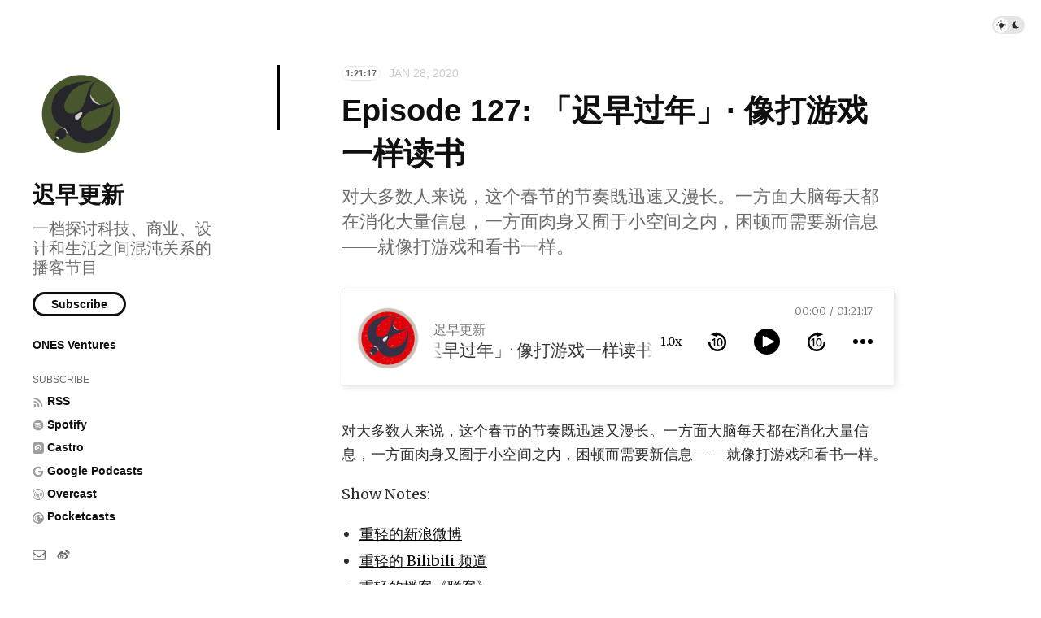

--- FILE ---
content_type: text/html; charset=utf-8
request_url: https://podcast.weareones.com/episodes/127
body_size: 7664
content:
<!doctype html>
<html lang="zh">
<head>
  <meta charset="UTF-8">
  <meta name="viewport" content="width=device-width, initial-scale=1, maximum-scale=5, viewport-fit=cover">
  <link rel="preconnect" href="https://typlog.com/">
  <link rel="preconnect" href="https://s.typlog.com/">
  <link rel="preconnect" href="https://i.typlog.com/">
  <meta name="generator" content="Typlog 3.1">
  <meta name="provider" content="https://typlog.com">
    <meta name="theme" content="ueno 0.8.0">
    <link rel="icon" type="image/png" href="https://i.typlog.com/chizaogengxin/8369445294_803372.png?x-oss-process=style/ss">
    <link rel="apple-touch-icon" href="https://i.typlog.com/chizaogengxin/8369445294_803372.png">
  <title>Episode 127: 「迟早过年」· 像打游戏一样读书 - 迟早更新</title>
  <meta name="description" content="对大多数人来说，这个春节的节奏既迅速又漫长。一方面大脑每天都在消化大量信息，一方面肉身又囿于小空间之内，困顿而需要新信息——就像打游戏和看书一样。 Show Notes: 重轻的新浪微博 重轻的 Bilibili 频道 重轻的播客《联客》 ...">
  <meta name="page:id" content="10010">
  <meta name="page:slug" content="127">
  <meta name="page:type" content="audio">
  <link rel="canonical" href="https://podcast.weareones.com/episodes/127">
  <meta property="og:site_name" content="迟早更新">
  <meta property="og:type" content="article">
  <meta property="og:title" content="Episode 127: 「迟早过年」· 像打游戏一样读书">
  <meta property="og:description" content="对大多数人来说，这个春节的节奏既迅速又漫长。一方面大脑每天都在消化大量信息，一方面肉身又囿于小空间之内，困顿而需要新信息——就像打游戏和看书一样。 Show Notes: 重轻的新浪微博 重轻的 Bilibili 频道 重轻的播客《联客》 ...">
  <meta property="og:url" content="http://podcast.weareones.com/episodes/127">
      <meta property="og:image" content="https://i.typlog.com/chizaogengxin/z_b33b8983476ad724474f711e7c828636.jpg?x-oss-process=style/sm">
    <meta property="og:audio" content="https://r.typlog.com/eyJzIjoyMjg3LCJlIjoxMDAxMCwidCI6MH0.Z0pR_fel9ovxdXrUfPRMbq68Ayk/https%3A%2F%2Fchtbl.com%2Ftrack%2FG1147%2Faphid.fireside.fm%2Fd%2F1437767933%2Fc7bd2b24-9119-4399-8943-ecdbdef8d646%2Fc4979dc1-8edb-4ffc-aafd-1b61f5253815.mp3">
    <meta property="music:duration" content="4877">
    <meta name="twitter:card" content="player">
    <meta name="twitter:player" content="https://player.typlog.com/chizaogengxin/10010">
    <meta property="twitter:player:width" content="480">
    <meta property="twitter:player:height" content="600">
    <meta property="twitter:player:stream" content="https://r.typlog.com/eyJzIjoyMjg3LCJlIjoxMDAxMCwidCI6MH0.Z0pR_fel9ovxdXrUfPRMbq68Ayk/https%3A%2F%2Fchtbl.com%2Ftrack%2FG1147%2Faphid.fireside.fm%2Fd%2F1437767933%2Fc7bd2b24-9119-4399-8943-ecdbdef8d646%2Fc4979dc1-8edb-4ffc-aafd-1b61f5253815.mp3">
    <script type="application/ld+json">
      {
         "@context": "https://schema.org/",
         "@type": "PodcastEpisode",
         "url": "http://podcast.weareones.com/episodes/127",
         "name": "Episode 127: 「迟早过年」· 像打游戏一样读书",
         "datePublished": "2020-01-28T12:00:00Z",
         "timeRequired": "PT1H21M17S",
         "episodeNumber": 127,
         "description": "对大多数人来说，这个春节的节奏既迅速又漫长。一方面大脑每天都在消化大量信息，一方面肉身又囿于小空间之内，困顿而需要新信息——就像打游戏和看书一样。 Show Notes: 重轻的新浪微博 重轻的 Bilibili 频道 重轻的播客《联客》 ...",
         "associatedMedia": {
           "@type": "MediaObject",
           "contentUrl": "https://r.typlog.com/eyJzIjoyMjg3LCJlIjoxMDAxMCwidCI6MH0.Z0pR_fel9ovxdXrUfPRMbq68Ayk/https%3A%2F%2Fchtbl.com%2Ftrack%2FG1147%2Faphid.fireside.fm%2Fd%2F1437767933%2Fc7bd2b24-9119-4399-8943-ecdbdef8d646%2Fc4979dc1-8edb-4ffc-aafd-1b61f5253815.mp3"
         }
      }
    </script>
  <meta name="twitter:site" content="@typlog">
  <script>SITE={"active": true, "base_url": "http://podcast.weareones.com/", "icon": "https://i.typlog.com/chizaogengxin/8369445294_803372.png?x-oss-process=style/ss", "id": 2287, "level": "pro", "name": "\u8fdf\u65e9\u66f4\u65b0", "slug": "chizaogengxin", "socials": {"behance": "", "email": "embrace@weareones.com", "github": "", "instagram": "", "linkedin": "", "telegram": "", "twitter": "", "unsplash": "", "vsco": "", "weibo": "chizaogengxin"}, "subscriber": false}</script>
<link rel="stylesheet" href="https://s.typlog.com/ui/20231124-6d5af0b0/typlog.css">  <style>:root{ --t-rc-primary:0,0,0;--primary-color-hex:#000000;--primary-color-rgb:0,0,0;--t-on-primary:255,255,255;--primary-text-rgb:255,255,255;--t-rc-secondary:255,255,255;--secondary-color-hex:#fff;--secondary-color-rgb:255,255,255;--t-on-secondary:0,0,0;--secondary-text-rgb:0,0,0 }</style>
  <link rel="preconnect" href="https://fonts.googleapis.com">
  <link rel="preconnect" href="https://fonts.gstatic.com" crossorigin>
  <link href="https://fonts.googleapis.com/css2?family=Merriweather:ital,wght@0,300;0,400;0,700;0,900;1,400&display=swap" rel="stylesheet">
  <link rel="stylesheet" href="https://s3.typlog.com/npm/@typlog/yue@1.1.1/yue.css">
  <link rel="stylesheet" href="https://s3.typlog.com/gh/typlog/ueno@0.8.0/ueno.css">
  <link rel="preload" href="https://s.typlog.com/ui/20231124-6d5af0b0/typlog.js" as="script">
</head>
<body>
  <div class="body">

<div class="theme-toggle">
  <input type="checkbox" id="js-theme-toggle">
  <label for="js-theme-toggle">
    <span class="theme-toggle_handle"></span>
    <svg class="sun" xmlns="http://www.w3.org/2000/svg" viewBox="0 0 24 24" aria-label="Light theme icon (sun)">
      <circle cx="12" cy="12" r="5" fill="currentColor"></circle>
      <line x1="12" y1="1" x2="12" y2="3"></line>
      <line x1="12" y1="21" x2="12" y2="23"></line>
      <line x1="4.22" y1="4.22" x2="5.64" y2="5.64"></line>
      <line x1="18.36" y1="18.36" x2="19.78" y2="19.78"></line>
      <line x1="1" y1="12" x2="3" y2="12"></line>
      <line x1="21" y1="12" x2="23" y2="12"></line>
      <line x1="4.22" y1="19.78" x2="5.64" y2="18.36"></line>
      <line x1="18.36" y1="5.64" x2="19.78" y2="4.22"></line>
    </svg>
    <svg class="moon" xmlns="http://www.w3.org/2000/svg" viewBox="0 0 24 24" aria-label="Dark theme icon (moon)">
      <path d="M12 3c.132 0 .263 0 .393 0a7.5 7.5 0 0 0 7.92 12.446a9 9 0 1 1 -8.313 -12.454z" fill="currentColor" stroke="none"></path>
    </svg>
  </label>
</div>
<aside class="side">
  <div class="inner">
        <a class="side_logo" href="/"><img src="https://i.typlog.com/chizaogengxin/8369445294_803372.png?x-oss-process=style/ss" alt="迟早更新" width="120" height="120"></a>
      <h1 class="side_title"><a class="h-card" rel="me" href="/">迟早更新</a></h1>
        <h2 class="side_subtitle">一档探讨科技、商业、设计和生活之间混沌关系的播客节目</h2>
      <div class="side_subscribe">
        <button class="js-subscribe">Subscribe</button>
      </div>

      <ul class="side_links">
          <li><a href="https://www.weareones.com/"  target="_blank">ONES Ventures</a></li>
      </ul>
      <ul class="side_links">
        <li class="subscribe">Subscribe</li>
        <li><a href="/feed/audio.xml"><i class="icon icon-feed" aria-hidden="true"></i><span>RSS</span></a></li>
          <li><a href="https://open.spotify.com/show/2QpfiNTndmqktt9xKu9yqb">
            <i class="icon icon-spotify"></i><span>Spotify</span>
          </a></li>
          <li><a href="https://castro.fm/itunes/1451277133">
            <i class="icon icon-castro"></i><span>Castro</span>
          </a></li>
          <li><a href="https://www.google.com/podcasts?feed=aHR0cHM6Ly9wb2RjYXN0LndlYXJlb25lcy5jb20vcnNz">
            <i class="icon icon-google"></i><span>Google Podcasts</span>
          </a></li>
          <li><a href="https://overcast.fm/itunes1451277133">
            <i class="icon icon-overcast"></i><span>Overcast</span>
          </a></li>
          <li><a href="https://pca.st/itunes/1451277133">
            <i class="icon icon-pcast"></i><span>Pocketcasts</span>
          </a></li>
      </ul>
    <nav class="side_social">
            <a href="/cdn-cgi/l/email-protection#bcd9d1decedddfd9fccbd9ddced9d3d2d9cf92dfd3d1" aria-label="Email"><i class="icon icon-mail" aria-hidden="true"></i></a>
        <a href="http://www.weibo.com/chizaogengxin" rel="me" aria-label="微博" title="微博">
      <i class="icon icon-weibo" aria-hidden="true"></i>
    </a>


    </nav>
    <div class="side_search">
      <input class="js-search" type="text" placeholder="Search...">
    </div>
  </div>
</aside>

    <div class="main">
      <div class="main_mark inner">
        <article role="main" class="h-entry" itemscope itemtype="http://schema.org/Article">
          <div class="entry-meta">
              <span class="item-label">1:21:17</span>
              <time class="dt-published" datetime="2020-01-28T12:00:00Z"
                    itemprop="datePublished">Jan 28, 2020</time>
          </div>
          <h1 class="p-name" itemprop="headline">Episode 127: 「迟早过年」· 像打游戏一样读书</h1>
            <h2 class="p-summary">对大多数人来说，这个春节的节奏既迅速又漫长。一方面大脑每天都在消化大量信息，一方面肉身又囿于小空间之内，困顿而需要新信息——就像打游戏和看书一样。
</h2>
          <div class="e-content js-content yue dark-code" itemprop="articleBody">
                
      <div class="entry-audio js-audio">
        <audio class="u-audio" src="https://r.typlog.com/eyJzIjoyMjg3LCJlIjoxMDAxMCwidCI6MH0.Z0pR_fel9ovxdXrUfPRMbq68Ayk/https%3A%2F%2Fchtbl.com%2Ftrack%2FG1147%2Faphid.fireside.fm%2Fd%2F1437767933%2Fc7bd2b24-9119-4399-8943-ecdbdef8d646%2Fc4979dc1-8edb-4ffc-aafd-1b61f5253815.mp3" preload="none" controls
               data-title="Episode 127: 「迟早过年」· 像打游戏一样读书" data-duration="4877"
data-image="https://i.typlog.com/chizaogengxin/z_b33b8983476ad724474f711e7c828636.jpg?x-oss-process=style/ss">
        </audio>
      </div>
    <p>对大多数人来说，这个春节的节奏既迅速又漫长。一方面大脑每天都在消化大量信息，一方面肉身又囿于小空间之内，困顿而需要新信息——就像打游戏和看书一样。</p>

<p>Show Notes:</p>

<ul>
<li><a href="https://www.weibo.com/zyzzyq" rel="nofollow">重轻的新浪微博</a></li>
<li><a href="https://space.bilibili.com/17180401" rel="nofollow">重轻的 Bilibili 频道</a></li>
<li><a href="https://podcasts.apple.com/cn/podcast/%E8%81%94%E5%AE%A2/id1133653253" rel="nofollow">重轻的播客《联客》</a></li>
<li><a href="http://buzaichang.xyz" rel="nofollow">重轻的播客《不在场》</a></li>
<li><a href="https://zhuanlan.zhihu.com/p/60174532" rel="nofollow">偶然轻狂的文章《〈只狼〉这么难，为什么我们还能玩得津津有味？》</a></li>
<li><a href="http://www.kojimaproductions.jp/en/death_stranding.html" rel="nofollow">Kojima Productions 出品的游戏《死亡搁浅》（Death Stranding）</a></li>
<li><a href="https://hardimage.pro/58" rel="nofollow">有关《美国末日》（The Last of Us）的《硬影像》播客节目《 游戏叙事未来：信息的重新组合（上）》</a></li>
<li><a href="https://ed.ted.com/featured/ZG7Q2obA" rel="nofollow">库尔特·冯内古特（Kurt Vonnegut）关于「故事的形状」的讲座</a></li>
<li><a href="http://www.ruanyifeng.com/calvino" rel="nofollow">阮一峰制作的「卡尔维诺中文站」</a></li>
<li><a href="https://book.douban.com/subject/2136484" rel="nofollow">伊塔诺·卡尔维诺的书《如果在冬夜，一个旅人》</a></li>
<li><a href="https://www.eurogamer.net/articles/2019-11-11-the-sound-of-death-stranding-and-how-hideo-kojima-selects-the-music-for-his-games" rel="nofollow">Cian Maher 的文章《The Sound of Death Stranding and How Hideo Kojima Selects the Music for his Games》</a></li>
<li><a href="https://book.douban.com/subject/1417905" rel="nofollow">贾平凹的书《废都》</a></li>
<li><a href="https://www.rockstargames.com/reddeadredemption2" rel="nofollow">Rockstar Games 出品的游戏《荒野大镖客 2》（Red Dead Redemption 2）</a></li>
<li><a href="https://book.douban.com/subject/1863930" rel="nofollow">伊塔诺·卡尔维诺的书《看不见的城市》</a></li>
<li><a href="https://movie.douban.com/subject/1292214" rel="nofollow">Bryan Singer 导演的电影《非常嫌疑犯》（The Usual Suspects）</a></li>
<li><a href="http://www.darksouls3.com" rel="nofollow">From Software 出品的游戏《黑暗之魂 III》（Dark Souls III）</a></li>
<li><a href="https://book.douban.com/subject/10555486" rel="nofollow">伊塔诺·卡尔维诺的书《分成两半的子爵》</a></li>
<li><a href="https://2k.com/en-US/game/bioshock-infinite" rel="nofollow">Irrational Games 出品的游戏《生化奇兵：无限》（BioShock Infinite）</a></li>
<li><a href="https://theinitium.com/article/20180614-culture-liuyichangpassaway2" rel="nofollow">邓小桦的文章《半世紀了，為何劉以鬯的〈酒徒〉仍能震撼香港年輕人？》</a></li>
<li><a href="https://www.master-insight.com/%E6%87%B7%E5%BF%B5%E5%8A%89%E4%BB%A5%E9%AC%AF-%E6%87%B7%E5%BF%B560%E5%B9%B4%E4%BB%A3%E9%A6%99%E6%B8%AF%E6%96%87%E5%AD%B8" rel="nofollow">黄淑娴的文章《懷念劉以鬯 懷念60年代香港文學──「1960年代香港文學與文化叢書」序》</a></li>
<li><a href="http://gb.oversea.cnki.net/KCMS/detail/detail.aspx?filename=2004073503.nh&dbcode=CMFD&dbname=CMFD2004" rel="nofollow">何思源的文章《边缘的意义——从黄碧云小说的特色看香港文学的一种可能》</a></li>
<li><a href="http://gb.oversea.cnki.net/KCMS/detail/detail.aspx?filename=2007063522.nh&dbcode=CMFD&dbname=CMFD2007" rel="nofollow">宋原的文章《透视新世纪〈香港文学〉》</a></li>
<li><a href="https://read.douban.com/ebook/54364636" rel="nofollow">刘以鬯的书《酒徒》</a></li>
<li><a href="https://read.douban.com/ebook/54447816" rel="nofollow">刘以鬯的书《对倒》</a></li>
<li><a href="https://p-articles.com/heteroglossia/56.html" rel="nofollow">洪昊贤的文章《王家衛：「特別鳴謝劉以鬯」》</a></li>
<li><a href="https://paratext.hk/?p=1265" rel="nofollow">魏时煜的文章《命運的對倒與交錯的執着──〈對倒〉對〈花樣年華〉的啓發》</a></li>
<li><a href="https://book.douban.com/subject/4154985" rel="nofollow">董启章的书《天工开物·栩栩如真》</a></li>
<li><a href="http://www.orangenews.hk/culture/system/2019/07/11/010121148.shtml" rel="nofollow">张艳玲的文章《細訴香港最後一本武俠雜誌六十年故事》</a></li>
<li><a href="https://book.douban.com/subject/26756291" rel="nofollow">陈国球的书《香港的抒情史》</a></li>
<li><a href="https://commons.ln.edu.hk/chi_etd/8" rel="nofollow">谢伯盛的文章《香港文學的現代主義 : 六、七〇年代歐洲電影與香港文學的關係》</a></li>
<li><a href="https://paratext.hk/?p=1178" rel="nofollow">艾苦的文章《劉以鬯和喬伊斯，〈酒徒〉與〈尤利西斯〉──現代主義的關懷》</a></li>
<li><a href="http://p-articles.com/issues/%E5%A4%A2%E8%A3%8F%E4%B8%8D%E7%9F%A5%E8%BA%AB%E6%98%AF%E5%AE%A2%E2%80%94%E2%80%94%E4%B9%9F%E8%AB%87%E3%80%8A%E9%85%92%E5%BE%92%E3%80%8B%E7%9A%84%E6%84%8F%E8%AD%98%E6%B5%81" rel="nofollow">梁璇筠的文章《夢裏不知身是客——也談《酒徒》的意識流》</a></li>
<li><a href="http://www.cnki.com.cn/Article/CJFDTotal-ZXZD200504009.htm" rel="nofollow">王炎的文章《意识流小说的时间性叙事》</a></li>
<li><a href="https://read.douban.com/ebook/54364275" rel="nofollow">刘以鬯的书《寺内》</a></li>
<li><a href="http://www.cnki.com.cn/Article/CJFDTotal-JSGD200302011.htm" rel="nofollow">吴锡民的文章《意识流小说诗学之诠释》</a></li>
<li><a href="https://en.wikipedia.org/wiki/Externality" rel="nofollow">「外部性」（Externality）的维基百科页面</a></li>
<li><a href="http://art3idea.psu.edu/metalepsis/texts/calvino.pdf" rel="nofollow">Patrick Greagh 翻译的伊塔诺·卡尔维诺的讲稿《Levels of Reality in Literature》</a></li>
<li><a href="http://emilyisaway.com" rel="nofollow">Kyle Seeley 出品的游戏《Emily is Away》</a></li>
</ul>

<p>主播：任宁<br>
嘉宾：重轻</p>

<p>「迟早更新」是一档探讨科技、商业、设计和生活之间混沌关系的播客节目，也是风险基金 ONES Ventures 关于热情、趣味和好奇心的音频记录。我们希望通过这档播客，能让熟悉的事物变得新鲜，让新鲜的事物变得熟悉。</p>

<p>官网：<a href="https://podcast.weareones.com" rel="nofollow">https://podcast.weareones.com</a><br>
微博：<a href="http://weibo.com/chizaogengxin" rel="nofollow">http://weibo.com/chizaogengxin</a></p>

<p>如果有任何问题或反馈，欢迎发电子邮件至 <a href="/cdn-cgi/l/email-protection#9cf9f1feeefdfff9dcebf9fdeef9f3f2f9efb2fff3f1" rel="nofollow"><span class="__cf_email__" data-cfemail="15707877677476705562707467707a7b70663b767a78">[email&#160;protected]</span></a>。</p>
      <div itemprop="image" itemscope itemtype="https://schema.org/ImageObject">
      <meta itemprop="url" content="https://i.typlog.com/chizaogengxin/8369445294_803372.png">
      <meta itemprop="width" content="2198">
      <meta itemprop="height" content="2159">
    </div>
    <meta itemprop="dateModified" content="2021-09-13T05:04:10Z"/>
  <div itemprop="publisher" itemscope itemtype="https://schema.org/Organization">
      <div itemprop="logo" itemscope itemtype="https://schema.org/ImageObject">
        <meta itemprop="url" content="https://i.typlog.com/chizaogengxin/8369445294_803372.png">
        <meta itemprop="width" content="2198">
        <meta itemprop="height" content="2159">
      </div>
    <meta itemprop="name" content="迟早更新"/>
    <meta itemprop="url" content="http://podcast.weareones.com/"/>
  </div>


          </div>
              <div class="p-author h-card" style="display:none">
      <a class="p-name u-url" href="https://podcast.weareones.com/">迟早更新</a>
        <img class="u-photo" src="https://i.typlog.com/chizaogengxin/8369445294_803372.png?x-oss-process=style/ss" alt="迟早更新">
    </div>

        </article>
                <div class="entry-license" itemscope itemtype="https://schema.org/CreativeWork">
      <a class="license_name" rel="license" itemprop="license" href="https://wikipedia.org/wiki/Copyright" target="_blank"><span>All rights reserved</span></a>
      <div class="license_description" itemprop="usageInfo">Except where otherwise noted, content on this page is copyrighted.</div>
  </div>


        <div class="entry-block">
<div class="entry-enjoy">
  <button class="enjoy js-enjoy">Enjoy</button>
</div>
<div class="entry-share">
  <a class="js-share" data-type="tw" href="#" aria-label="Share to Twitter"><i class="icon icon-twitter"></i></a>
    <a class="js-share" data-type="wb" href="#" aria-label="分享到微博"><i class="icon icon-weibo"></i></a>
    <a class="js-share" data-type="wx" href="#" aria-label="分享到微信"><i class="icon icon-wechat"></i></a>
  <a class="js-share" data-type="tg" href="#" aria-label="Share to Telegram">
    <i class="icon icon-telegram"></i></a>
</div>        </div>
      </div>

  <div class="entry-section sponsorship">
    <div class="inner">
    </div>
  </div>


    <section class="entry-section prev-subject">
      <div class="inner">
          <h2>Listen This</h2>
          <div id="item-10009" class="item Episode">
      <a class="item-image" href="/episodes/126">
        <img src="https://i.typlog.com/chizaogengxin/z_2342f5710cc736679a2f1ab0794889f6.jpg?x-oss-process=style/ss" alt="Episode 126: 「迟早过年」· 像翻旧货一样读书" loading="lazy">
      </a>
    <a class="item-main" href="/episodes/126">
      <div class="item-meta">
          <span class="item-label">E126</span>
        <span class="item-label">40:41</span>
        <time class="js-time" datetime="2020-01-27T12:00:00Z">Jan 27, 2020</time>
      </div>
      <h3>Episode 126: 「迟早过年」· 像翻旧货一样读书</h3>        <div class="item-subtitle">物件总是承载着许多个人或集体层面的记忆。这期节目内容也许有人会觉得与己无关，会觉得闷。但这些话题，真的与我们的现状和未来无关么？在撰写延伸阅读的时候，再次感受到中文互联网上内容的匮乏——许多讨论到的文章都找不到原文。</div></a>
  </div>
      </div>
    </section>

    </div>
  </div>
  <div class="site-foot">
  <div class="site-foot_content">
    <div class="site-foot_home">
        <a class="logo" href="/">
          <img src="https://i.typlog.com/chizaogengxin/8369445294_803372.png?x-oss-process=style/s" alt="迟早更新 logo" height="32">
        </a>
    </div>
    <div class="site-foot_links">
      <a href="/archive/">Archive</a>
        <a href="/posts/">Posts</a>
        <a href="/episodes/">Episodes</a>
    </div>
  </div>
</div>
<div class="typlog-foot">
  <div>Powered by <a class="title" href="https://typlog.com/?utm_source=chizaogengxin&utm_medium=foot">Typlog</a></div>
</div>

<script data-cfasync="false" src="/cdn-cgi/scripts/5c5dd728/cloudflare-static/email-decode.min.js"></script><script async src="https://s.typlog.com/ui/20231124-6d5af0b0/typlog.js"></script><script defer src="https://static.cloudflareinsights.com/beacon.min.js/vcd15cbe7772f49c399c6a5babf22c1241717689176015" integrity="sha512-ZpsOmlRQV6y907TI0dKBHq9Md29nnaEIPlkf84rnaERnq6zvWvPUqr2ft8M1aS28oN72PdrCzSjY4U6VaAw1EQ==" data-cf-beacon='{"version":"2024.11.0","token":"80c30738b63d4cd686bdd43162beaed8","r":1,"server_timing":{"name":{"cfCacheStatus":true,"cfEdge":true,"cfExtPri":true,"cfL4":true,"cfOrigin":true,"cfSpeedBrain":true},"location_startswith":null}}' crossorigin="anonymous"></script>
</body>
</html>